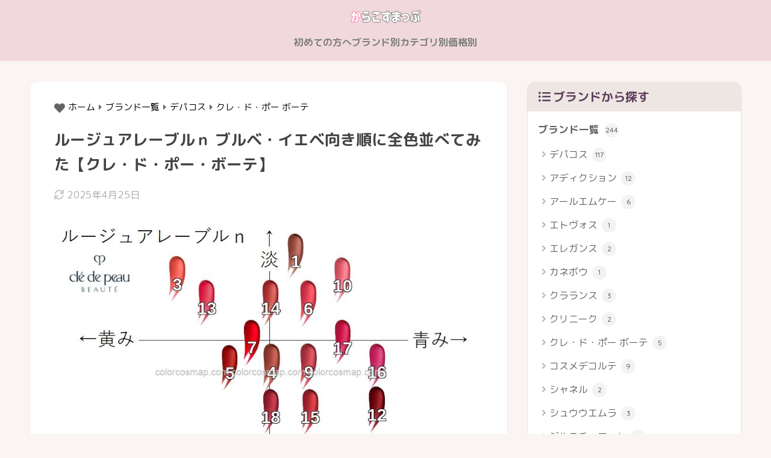

--- FILE ---
content_type: text/html; charset=utf-8
request_url: https://www.google.com/recaptcha/api2/aframe
body_size: -84
content:
<!DOCTYPE HTML><html><head><meta http-equiv="content-type" content="text/html; charset=UTF-8"></head><body><script nonce="YGjBCn5hkkV8qh7p_Sj85A">/** Anti-fraud and anti-abuse applications only. See google.com/recaptcha */ try{var clients={'sodar':'https://pagead2.googlesyndication.com/pagead/sodar?'};window.addEventListener("message",function(a){try{if(a.source===window.parent){var b=JSON.parse(a.data);var c=clients[b['id']];if(c){var d=document.createElement('img');d.src=c+b['params']+'&rc='+(localStorage.getItem("rc::a")?sessionStorage.getItem("rc::b"):"");window.document.body.appendChild(d);sessionStorage.setItem("rc::e",parseInt(sessionStorage.getItem("rc::e")||0)+1);localStorage.setItem("rc::h",'1769930051957');}}}catch(b){}});window.parent.postMessage("_grecaptcha_ready", "*");}catch(b){}</script></body></html>